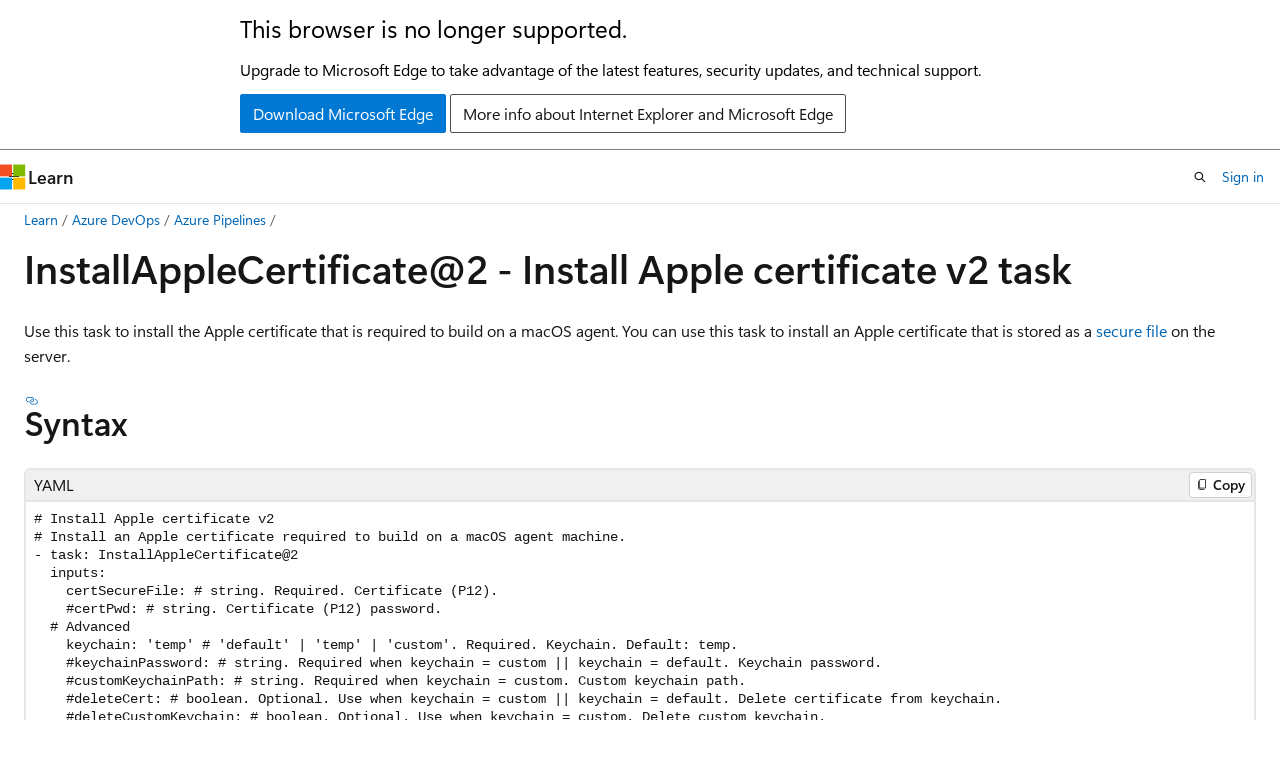

--- FILE ---
content_type: text/html
request_url: https://learn.microsoft.com/en-us/azure/devops/pipelines/tasks/reference/install-apple-certificate-v2?view=azure-pipelines&viewFallbackFrom=azure-devops
body_size: 58761
content:
 <!DOCTYPE html>
		<html
			class="layout layout-holy-grail   show-table-of-contents conceptual show-breadcrumb default-focus"
			lang="en-us"
			dir="ltr"
			data-authenticated="false"
			data-auth-status-determined="false"
			data-target="docs"
			x-ms-format-detection="none"
		>
			
		<head>
			<title>InstallAppleCertificate@2 - Install Apple certificate v2 task | Microsoft Learn</title>
			<meta charset="utf-8" />
			<meta name="viewport" content="width=device-width, initial-scale=1.0" />
			<meta name="color-scheme" content="light dark" />

			<meta name="description" content="Install an Apple certificate required to build on a macOS agent machine." />
			<link rel="canonical" href="https://learn.microsoft.com/en-us/azure/devops/pipelines/tasks/reference/install-apple-certificate-v2?view=azure-pipelines" /> 

			<!-- Non-customizable open graph and sharing-related metadata -->
			<meta name="twitter:card" content="summary_large_image" />
			<meta name="twitter:site" content="@MicrosoftLearn" />
			<meta property="og:type" content="website" />
			<meta property="og:image:alt" content="Microsoft Learn" />
			<meta property="og:image" content="https://learn.microsoft.com/en-us/media/open-graph-image.png" />
			<!-- Page specific open graph and sharing-related metadata -->
			<meta property="og:title" content="InstallAppleCertificate@2 - Install Apple certificate v2 task" />
			<meta property="og:url" content="https://learn.microsoft.com/en-us/azure/devops/pipelines/tasks/reference/install-apple-certificate-v2?view=azure-pipelines" />
			<meta property="og:description" content="Install an Apple certificate required to build on a macOS agent machine." />
			<meta name="platform_id" content="782d5efe-c46d-f440-fbef-78d9dd3ce8ac" /> 
			<meta name="locale" content="en-us" />
			 <meta name="adobe-target" content="true" /> 
			<meta name="uhfHeaderId" content="MSDocsHeader-AzureDevOps" />

			<meta name="page_type" content="conceptual" />

			<!--page specific meta tags-->
			

			<!-- custom meta tags -->
			
		<meta name="ms.topic" content="reference" />
	
		<meta name="breadcrumb_path" content="/azure/devops/pipelines/tasks/reference/breadcrumb/toc.json" />
	
		<meta name="feedback_system" content="Standard" />
	
		<meta name="feedback_product_url" content="https://developercommunity.visualstudio.com/AzureDevOps" />
	
		<meta name="ms.manager" content="mijacobs" />
	
		<meta name="author" content="steved0x" />
	
		<meta name="ms.author" content="sdanie" />
	
		<meta name="ms.date" content="2025-12-18T00:00:00Z" />
	
		<meta name="ms.service" content="azure-devops-pipelines" />
	
		<meta name="ms.subservice" content="azure-devops-pipelines-tasks" />
	
		<meta name="ms.version" content="ALM" />
	
		<meta name="MSHAttr.msprod" content="ms.prod:ALM" />
	
		<meta name="ms.prodfamily" content="ALM" />
	
		<meta name="recommendations" content="false" />
	
		<meta name="monikerRange" content="=azure-pipelines || =azure-pipelines-server || =azure-pipelines-2022.2 || =azure-pipelines-2022.1 || =azure-pipelines-2022" />
	
		<meta name="document_id" content="4f36ce02-832e-d685-2e9d-9324f69f8324" />
	
		<meta name="document_version_independent_id" content="4f36ce02-832e-d685-2e9d-9324f69f8324" />
	
		<meta name="updated_at" content="2025-12-18T21:02:00Z" />
	
		<meta name="original_content_git_url" content="https://github.com/MicrosoftDocs/azure-devops-yaml-schema-pr/blob/live/task-reference/install-apple-certificate-v2.md" />
	
		<meta name="gitcommit" content="https://github.com/MicrosoftDocs/azure-devops-yaml-schema-pr/blob/420e7cee0957c7197baf0c7f065193b19c37e15a/task-reference/install-apple-certificate-v2.md" />
	
		<meta name="git_commit_id" content="420e7cee0957c7197baf0c7f065193b19c37e15a" />
	
		<meta name="monikers" content="azure-pipelines-2022" />
	
		<meta name="monikers" content="azure-pipelines-2022.1" />
	
		<meta name="monikers" content="azure-pipelines-2022.2" />
	
		<meta name="monikers" content="azure-pipelines-server" />
	
		<meta name="monikers" content="azure-pipelines" />
	
		<meta name="default_moniker" content="azure-pipelines" />
	
		<meta name="site_name" content="Docs" />
	
		<meta name="depot_name" content="MSDN.pipelines-task-ref" />
	
		<meta name="schema" content="Conceptual" />
	
		<meta name="toc_rel" content="toc.json" />
	
		<meta name="feedback_help_link_type" content="" />
	
		<meta name="feedback_help_link_url" content="" />
	
		<meta name="word_count" content="819" />
	
		<meta name="config_moniker_range" content="&gt;= azure-pipelines-2022 &lt;= azure-pipelines" />
	
		<meta name="asset_id" content="install-apple-certificate-v2" />
	
		<meta name="moniker_range_name" content="0c52322554fae6c3c3a92a0fa6ed6874" />
	
		<meta name="item_type" content="Content" />
	
		<meta name="source_path" content="task-reference/install-apple-certificate-v2.md" />
	
		<meta name="previous_tlsh_hash" content="D668B371540C9212B7818D09284F7792F1F0C58FA6D06554222918D041ADBD776719D89BA3D3EBD22B3A388283F789DEB6E2EB19D03D93624A6F24DA42D87503F35CB7FDD0" />
	
		<meta name="github_feedback_content_git_url" content="https://github.com/MicrosoftDocs/azure-devops-yaml-schema/blob/main/task-reference/install-apple-certificate-v2.md" />
	 
		<meta name="cmProducts" content="https://authoring-docs-microsoft.poolparty.biz/devrel/5bd2b3fa-c186-4b92-a3c8-09f22a249d37" data-source="generated" />
	
		<meta name="spProducts" content="https://authoring-docs-microsoft.poolparty.biz/devrel/7eba7926-b7b2-4a7a-bf89-e6ac53b3e7f6" data-source="generated" />
	

			<!-- assets and js globals -->
			
			<link rel="stylesheet" href="/static/assets/0.4.03301.7415-7dd881c1/styles/site-ltr.css" />
			
			<link rel="preconnect" href="//mscom.demdex.net" crossorigin />
						<link rel="dns-prefetch" href="//target.microsoft.com" />
						<link rel="dns-prefetch" href="//microsoftmscompoc.tt.omtrdc.net" />
						<link
							rel="preload"
							as="script"
							href="/static/third-party/adobe-target/at-js/2.9.0/at.js"
							integrity="sha384-l4AKhsU8cUWSht4SaJU5JWcHEWh1m4UTqL08s6b/hqBLAeIDxTNl+AMSxTLx6YMI"
							crossorigin="anonymous"
							id="adobe-target-script"
							type="application/javascript"
						/>
			<script src="https://wcpstatic.microsoft.com/mscc/lib/v2/wcp-consent.js"></script>
			<script src="https://js.monitor.azure.com/scripts/c/ms.jsll-4.min.js"></script>
			<script src="/_themes/docs.theme/master/en-us/_themes/global/deprecation.js"></script>

			<!-- msdocs global object -->
			<script id="msdocs-script">
		var msDocs = {
  "environment": {
    "accessLevel": "online",
    "azurePortalHostname": "portal.azure.com",
    "reviewFeatures": false,
    "supportLevel": "production",
    "systemContent": true,
    "siteName": "learn",
    "legacyHosting": false
  },
  "data": {
    "contentLocale": "en-us",
    "contentDir": "ltr",
    "userLocale": "en-us",
    "userDir": "ltr",
    "pageTemplate": "Conceptual",
    "brand": "",
    "context": {},
    "standardFeedback": true,
    "showFeedbackReport": false,
    "feedbackHelpLinkType": "",
    "feedbackHelpLinkUrl": "",
    "feedbackSystem": "Standard",
    "feedbackGitHubRepo": "",
    "feedbackProductUrl": "https://developercommunity.visualstudio.com/AzureDevOps",
    "extendBreadcrumb": false,
    "isEditDisplayable": true,
    "isPrivateUnauthorized": false,
    "hideViewSource": false,
    "isPermissioned": false,
    "hasRecommendations": false,
    "contributors": [
      {
        "name": "steved0x",
        "url": "https://github.com/steved0x"
      },
      {
        "name": "JustPies",
        "url": "https://github.com/JustPies"
      },
      {
        "name": "MeeraDi",
        "url": "https://github.com/MeeraDi"
      }
    ]
  },
  "functions": {}
};;
	</script>

			<!-- base scripts, msdocs global should be before this -->
			<script src="/static/assets/0.4.03301.7415-7dd881c1/scripts/en-us/index-docs.js"></script>
			

			<!-- json-ld -->
			
		</head>
	
			<body
				id="body"
				data-bi-name="body"
				class="layout-body "
				lang="en-us"
				dir="ltr"
			>
				<header class="layout-body-header">
		<div class="header-holder has-default-focus">
			
		<a
			href="#main"
			
			style="z-index: 1070"
			class="outline-color-text visually-hidden-until-focused position-fixed inner-focus focus-visible top-0 left-0 right-0 padding-xs text-align-center background-color-body"
			
		>
			Skip to main content
		</a>
	
		<a
			href="#"
			data-skip-to-ask-learn
			style="z-index: 1070"
			class="outline-color-text visually-hidden-until-focused position-fixed inner-focus focus-visible top-0 left-0 right-0 padding-xs text-align-center background-color-body"
			hidden
		>
			Skip to Ask Learn chat experience
		</a>
	

			<div hidden id="cookie-consent-holder" data-test-id="cookie-consent-container"></div>
			<!-- Unsupported browser warning -->
			<div
				id="unsupported-browser"
				style="background-color: white; color: black; padding: 16px; border-bottom: 1px solid grey;"
				hidden
			>
				<div style="max-width: 800px; margin: 0 auto;">
					<p style="font-size: 24px">This browser is no longer supported.</p>
					<p style="font-size: 16px; margin-top: 16px;">
						Upgrade to Microsoft Edge to take advantage of the latest features, security updates, and technical support.
					</p>
					<div style="margin-top: 12px;">
						<a
							href="https://go.microsoft.com/fwlink/p/?LinkID=2092881 "
							style="background-color: #0078d4; border: 1px solid #0078d4; color: white; padding: 6px 12px; border-radius: 2px; display: inline-block;"
						>
							Download Microsoft Edge
						</a>
						<a
							href="https://learn.microsoft.com/en-us/lifecycle/faq/internet-explorer-microsoft-edge"
							style="background-color: white; padding: 6px 12px; border: 1px solid #505050; color: #171717; border-radius: 2px; display: inline-block;"
						>
							More info about Internet Explorer and Microsoft Edge
						</a>
					</div>
				</div>
			</div>
			<!-- site header -->
			<header
				id="ms--site-header"
				data-test-id="site-header-wrapper"
				role="banner"
				itemscope="itemscope"
				itemtype="http://schema.org/Organization"
			>
				<div
					id="ms--mobile-nav"
					class="site-header display-none-tablet padding-inline-none gap-none"
					data-bi-name="mobile-header"
					data-test-id="mobile-header"
				></div>
				<div
					id="ms--primary-nav"
					class="site-header display-none display-flex-tablet"
					data-bi-name="L1-header"
					data-test-id="primary-header"
				></div>
				<div
					id="ms--secondary-nav"
					class="site-header display-none display-flex-tablet"
					data-bi-name="L2-header"
					data-test-id="secondary-header"
					
				></div>
			</header>
			
		<!-- banner -->
		<div data-banner>
			<div id="disclaimer-holder"></div>
			
		</div>
		<!-- banner end -->
	
		</div>
	</header>
				 <section
					id="layout-body-menu"
					class="layout-body-menu display-flex"
					data-bi-name="menu"
			  >
					
		<div
			id="left-container"
			class="left-container display-none display-block-tablet padding-inline-sm padding-bottom-sm width-full"
			data-toc-container="true"
		>
			<!-- Regular TOC content (default) -->
			<div id="ms--toc-content" class="height-full">
				<nav
					id="affixed-left-container"
					class="margin-top-sm-tablet position-sticky display-flex flex-direction-column"
					aria-label="Primary"
					data-bi-name="left-toc"
					role="navigation"
				></nav>
			</div>
			<!-- Collapsible TOC content (hidden by default) -->
			<div id="ms--toc-content-collapsible" class="height-full" hidden>
				<nav
					id="affixed-left-container"
					class="margin-top-sm-tablet position-sticky display-flex flex-direction-column"
					aria-label="Primary"
					data-bi-name="left-toc"
					role="navigation"
				>
					<div
						id="ms--collapsible-toc-header"
						class="display-flex justify-content-flex-end margin-bottom-xxs"
					>
						<button
							type="button"
							class="button button-clear inner-focus"
							data-collapsible-toc-toggle
							aria-expanded="true"
							aria-controls="ms--collapsible-toc-content"
							aria-label="Table of contents"
						>
							<span class="icon font-size-h4" aria-hidden="true">
								<span class="docon docon-panel-left-contract"></span>
							</span>
						</button>
					</div>
				</nav>
			</div>
		</div>
	
			  </section>

				<main
					id="main"
					role="main"
					class="layout-body-main "
					data-bi-name="content"
					lang="en-us"
					dir="ltr"
				>
					
			<div
		id="ms--content-header"
		class="content-header default-focus border-bottom-none"
		data-bi-name="content-header"
	>
		<div class="content-header-controls margin-xxs margin-inline-sm-tablet">
			<button
				type="button"
				class="contents-button button button-sm margin-right-xxs"
				data-bi-name="contents-expand"
				aria-haspopup="true"
				data-contents-button
			>
				<span class="icon" aria-hidden="true"><span class="docon docon-menu"></span></span>
				<span class="contents-expand-title"> Table of contents </span>
			</button>
			<button
				type="button"
				class="ap-collapse-behavior ap-expanded button button-sm"
				data-bi-name="ap-collapse"
				aria-controls="action-panel"
			>
				<span class="icon" aria-hidden="true"><span class="docon docon-exit-mode"></span></span>
				<span>Exit editor mode</span>
			</button>
		</div>
	</div>
			<div data-main-column class="padding-sm padding-top-none padding-top-sm-tablet">
				<div>
					
		<div id="article-header" class="background-color-body margin-bottom-xs display-none-print">
			<div class="display-flex align-items-center justify-content-space-between">
				
		<details
			id="article-header-breadcrumbs-overflow-popover"
			class="popover"
			data-for="article-header-breadcrumbs"
		>
			<summary
				class="button button-clear button-primary button-sm inner-focus"
				aria-label="All breadcrumbs"
			>
				<span class="icon">
					<span class="docon docon-more"></span>
				</span>
			</summary>
			<div id="article-header-breadcrumbs-overflow" class="popover-content padding-none"></div>
		</details>

		<bread-crumbs
			id="article-header-breadcrumbs"
			role="group"
			aria-label="Breadcrumbs"
			data-test-id="article-header-breadcrumbs"
			class="overflow-hidden flex-grow-1 margin-right-sm margin-right-md-tablet margin-right-lg-desktop margin-left-negative-xxs padding-left-xxs"
		></bread-crumbs>
	 
		<div
			id="article-header-page-actions"
			class="opacity-none margin-left-auto display-flex flex-wrap-no-wrap align-items-stretch"
		>
			
		<button
			class="button button-sm border-none inner-focus display-none-tablet flex-shrink-0 "
			data-bi-name="ask-learn-assistant-entry"
			data-test-id="ask-learn-assistant-modal-entry-mobile"
			data-ask-learn-modal-entry
			
			type="button"
			style="min-width: max-content;"
			aria-expanded="false"
			aria-label="Ask Learn"
			hidden
		>
			<span class="icon font-size-lg" aria-hidden="true">
				<span class="docon docon-chat-sparkle-fill gradient-ask-learn-logo"></span>
			</span>
		</button>
		<button
			class="button button-sm display-none display-inline-flex-tablet display-none-desktop flex-shrink-0 margin-right-xxs border-color-ask-learn "
			data-bi-name="ask-learn-assistant-entry"
			
			data-test-id="ask-learn-assistant-modal-entry-tablet"
			data-ask-learn-modal-entry
			type="button"
			style="min-width: max-content;"
			aria-expanded="false"
			hidden
		>
			<span class="icon font-size-lg" aria-hidden="true">
				<span class="docon docon-chat-sparkle-fill gradient-ask-learn-logo"></span>
			</span>
			<span>Ask Learn</span>
		</button>
		<button
			class="button button-sm display-none flex-shrink-0 display-inline-flex-desktop margin-right-xxs border-color-ask-learn "
			data-bi-name="ask-learn-assistant-entry"
			
			data-test-id="ask-learn-assistant-flyout-entry"
			data-ask-learn-flyout-entry
			data-flyout-button="toggle"
			type="button"
			style="min-width: max-content;"
			aria-expanded="false"
			aria-controls="ask-learn-flyout"
			hidden
		>
			<span class="icon font-size-lg" aria-hidden="true">
				<span class="docon docon-chat-sparkle-fill gradient-ask-learn-logo"></span>
			</span>
			<span>Ask Learn</span>
		</button>
	 
		<button
			type="button"
			id="ms--focus-mode-button"
			data-focus-mode
			data-bi-name="focus-mode-entry"
			class="button button-sm flex-shrink-0 margin-right-xxs display-none display-inline-flex-desktop"
		>
			<span class="icon font-size-lg" aria-hidden="true">
				<span class="docon docon-glasses"></span>
			</span>
			<span>Focus mode</span>
		</button>
	 

			<details class="popover popover-right" id="article-header-page-actions-overflow">
				<summary
					class="justify-content-flex-start button button-clear button-sm button-primary inner-focus"
					aria-label="More actions"
					title="More actions"
				>
					<span class="icon" aria-hidden="true">
						<span class="docon docon-more-vertical"></span>
					</span>
				</summary>
				<div class="popover-content">
					
		<button
			data-page-action-item="overflow-mobile"
			type="button"
			class="button-block button-sm inner-focus button button-clear display-none-tablet justify-content-flex-start text-align-left"
			data-bi-name="contents-expand"
			data-contents-button
			data-popover-close
		>
			<span class="icon">
				<span class="docon docon-editor-list-bullet" aria-hidden="true"></span>
			</span>
			<span class="contents-expand-title">Table of contents</span>
		</button>
	 
		<a
			id="lang-link-overflow"
			class="button-sm inner-focus button button-clear button-block justify-content-flex-start text-align-left"
			data-bi-name="language-toggle"
			data-page-action-item="overflow-all"
			data-check-hidden="true"
			data-read-in-link
			href="#"
			hidden
		>
			<span class="icon" aria-hidden="true" data-read-in-link-icon>
				<span class="docon docon-locale-globe"></span>
			</span>
			<span data-read-in-link-text>Read in English</span>
		</a>
	 
		<button
			type="button"
			class="collection button button-clear button-sm button-block justify-content-flex-start text-align-left inner-focus"
			data-list-type="collection"
			data-bi-name="collection"
			data-page-action-item="overflow-all"
			data-check-hidden="true"
			data-popover-close
		>
			<span class="icon" aria-hidden="true">
				<span class="docon docon-circle-addition"></span>
			</span>
			<span class="collection-status">Add</span>
		</button>
	
					
		<button
			type="button"
			class="collection button button-block button-clear button-sm justify-content-flex-start text-align-left inner-focus"
			data-list-type="plan"
			data-bi-name="plan"
			data-page-action-item="overflow-all"
			data-check-hidden="true"
			data-popover-close
			hidden
		>
			<span class="icon" aria-hidden="true">
				<span class="docon docon-circle-addition"></span>
			</span>
			<span class="plan-status">Add to plan</span>
		</button>
	  
		<a
			data-contenteditbtn
			class="button button-clear button-block button-sm inner-focus justify-content-flex-start text-align-left text-decoration-none"
			data-bi-name="edit"
			
			href="https://github.com/MicrosoftDocs/azure-devops-yaml-schema/blob/main/task-reference/install-apple-certificate-v2.md"
			data-original_content_git_url="https://github.com/MicrosoftDocs/azure-devops-yaml-schema-pr/blob/live/task-reference/install-apple-certificate-v2.md"
			data-original_content_git_url_template="{repo}/blob/{branch}/task-reference/install-apple-certificate-v2.md"
			data-pr_repo=""
			data-pr_branch=""
		>
			<span class="icon" aria-hidden="true">
				<span class="docon docon-edit-outline"></span>
			</span>
			<span>Edit</span>
		</a>
	
					
		<hr class="margin-block-xxs" />
		<h4 class="font-size-sm padding-left-xxs">Share via</h4>
		
					<a
						class="button button-clear button-sm inner-focus button-block justify-content-flex-start text-align-left text-decoration-none share-facebook"
						data-bi-name="facebook"
						data-page-action-item="overflow-all"
						href="#"
					>
						<span class="icon color-primary" aria-hidden="true">
							<span class="docon docon-facebook-share"></span>
						</span>
						<span>Facebook</span>
					</a>

					<a
						href="#"
						class="button button-clear button-sm inner-focus button-block justify-content-flex-start text-align-left text-decoration-none share-twitter"
						data-bi-name="twitter"
						data-page-action-item="overflow-all"
					>
						<span class="icon color-text" aria-hidden="true">
							<span class="docon docon-xlogo-share"></span>
						</span>
						<span>x.com</span>
					</a>

					<a
						href="#"
						class="button button-clear button-sm inner-focus button-block justify-content-flex-start text-align-left text-decoration-none share-linkedin"
						data-bi-name="linkedin"
						data-page-action-item="overflow-all"
					>
						<span class="icon color-primary" aria-hidden="true">
							<span class="docon docon-linked-in-logo"></span>
						</span>
						<span>LinkedIn</span>
					</a>
					<a
						href="#"
						class="button button-clear button-sm inner-focus button-block justify-content-flex-start text-align-left text-decoration-none share-email"
						data-bi-name="email"
						data-page-action-item="overflow-all"
					>
						<span class="icon color-primary" aria-hidden="true">
							<span class="docon docon-mail-message"></span>
						</span>
						<span>Email</span>
					</a>
			  
	 
		<hr class="margin-block-xxs" />
		<button
			class="button button-block button-clear button-sm justify-content-flex-start text-align-left inner-focus"
			type="button"
			data-bi-name="print"
			data-page-action-item="overflow-all"
			data-popover-close
			data-print-page
			data-check-hidden="true"
		>
			<span class="icon color-primary" aria-hidden="true">
				<span class="docon docon-print"></span>
			</span>
			<span>Print</span>
		</button>
	
				</div>
			</details>
		</div>
	
			</div>
		</div>
	  
		<!-- privateUnauthorizedTemplate is hidden by default -->
		<div unauthorized-private-section data-bi-name="permission-content-unauthorized-private" hidden>
			<hr class="hr margin-top-xs margin-bottom-sm" />
			<div class="notification notification-info">
				<div class="notification-content">
					<p class="margin-top-none notification-title">
						<span class="icon">
							<span class="docon docon-exclamation-circle-solid" aria-hidden="true"></span>
						</span>
						<span>Note</span>
					</p>
					<p class="margin-top-none authentication-determined not-authenticated">
						Access to this page requires authorization. You can try <a class="docs-sign-in" href="#" data-bi-name="permission-content-sign-in">signing in</a> or <a  class="docs-change-directory" data-bi-name="permisson-content-change-directory">changing directories</a>.
					</p>
					<p class="margin-top-none authentication-determined authenticated">
						Access to this page requires authorization. You can try <a class="docs-change-directory" data-bi-name="permisson-content-change-directory">changing directories</a>.
					</p>
				</div>
			</div>
		</div>
	
					<div class="content"><h1 id="installapplecertificate2---install-apple-certificate-v2-task">InstallAppleCertificate@2 - Install Apple certificate v2 task</h1></div>
					
		<div
			id="article-metadata"
			data-bi-name="article-metadata"
			data-test-id="article-metadata"
			class="page-metadata-container display-flex gap-xxs justify-content-space-between align-items-center flex-wrap-wrap"
		>
			 
				<div
					id="user-feedback"
					class="margin-block-xxs display-none display-none-print"
					hidden
					data-hide-on-archived
				>
					
		<button
			id="user-feedback-button"
			data-test-id="conceptual-feedback-button"
			class="button button-sm button-clear button-primary display-none"
			type="button"
			data-bi-name="user-feedback-button"
			data-user-feedback-button
			hidden
		>
			<span class="icon" aria-hidden="true">
				<span class="docon docon-like"></span>
			</span>
			<span>Feedback</span>
		</button>
	
				</div>
		  
		</div>
	 
		<div data-id="ai-summary" hidden>
			<div id="ms--ai-summary-cta" class="margin-top-xs display-flex align-items-center">
				<span class="icon" aria-hidden="true">
					<span class="docon docon-sparkle-fill gradient-text-vivid"></span>
				</span>
				<button
					id="ms--ai-summary"
					type="button"
					class="tag tag-sm tag-suggestion margin-left-xxs"
					data-test-id="ai-summary-cta"
					data-bi-name="ai-summary-cta"
					data-an="ai-summary"
				>
					<span class="ai-summary-cta-text">
						Summarize this article for me
					</span>
				</button>
			</div>
			<!-- Slot where the client will render the summary card after the user clicks the CTA -->
			<div id="ms--ai-summary-header" class="margin-top-xs"></div>
		</div>
	 
		<nav
			id="center-doc-outline"
			class="doc-outline is-hidden-desktop display-none-print margin-bottom-sm"
			data-bi-name="intopic toc"
			aria-label="In this article"
		>
			<h2 id="ms--in-this-article" class="title is-6 margin-block-xs">
				In this article
			</h2>
		</nav>
	
					<div class="content"><!-- :::description::: -->
<div data-moniker="azure-pipelines azure-pipelines-2022 azure-pipelines-2022.1 azure-pipelines-2022.2 azure-pipelines-server">
<!-- :::editable-content name="description"::: -->
<p>Use this task to install the Apple certificate that is required to build on a macOS agent. You can use this task to install an Apple certificate that is stored as a <a href="/en-us/azure/devops/pipelines/library/secure-files" data-linktype="absolute-path">secure file</a> on the server.</p>
<!-- :::editable-content-end::: -->
</div>
<!-- :::description-end::: -->
<!-- :::syntax::: -->
<h2 id="syntax">Syntax</h2>
<div data-moniker="azure-pipelines azure-pipelines-2022.1 azure-pipelines-2022.2 azure-pipelines-server">
<pre><code class="lang-yaml"># Install Apple certificate v2
# Install an Apple certificate required to build on a macOS agent machine.
- task: InstallAppleCertificate@2
  inputs:
    certSecureFile: # string. Required. Certificate (P12). 
    #certPwd: # string. Certificate (P12) password. 
  # Advanced
    keychain: 'temp' # 'default' | 'temp' | 'custom'. Required. Keychain. Default: temp.
    #keychainPassword: # string. Required when keychain = custom || keychain = default. Keychain password. 
    #customKeychainPath: # string. Required when keychain = custom. Custom keychain path. 
    #deleteCert: # boolean. Optional. Use when keychain = custom || keychain = default. Delete certificate from keychain. 
    #deleteCustomKeychain: # boolean. Optional. Use when keychain = custom. Delete custom keychain. 
    #signingIdentity: # string. Certificate signing identity. 
    #setUpPartitionIdACLForPrivateKey: # boolean. Set up partition_id ACL for the imported private key. 
    #opensslPkcsArgs: # string. OpenSSL arguments for PKCS12.
</code></pre>
</div>
<div data-moniker="azure-pipelines-2022">
<pre><code class="lang-yaml"># Install Apple certificate v2
# Install an Apple certificate required to build on a macOS agent machine.
- task: InstallAppleCertificate@2
  inputs:
    certSecureFile: # string. Required. Certificate (P12). 
    #certPwd: # string. Certificate (P12) password. 
  # Advanced
    keychain: 'temp' # 'default' | 'temp' | 'custom'. Required. Keychain. Default: temp.
    #keychainPassword: # string. Required when keychain = custom || keychain = default. Keychain password. 
    #customKeychainPath: # string. Required when keychain = custom. Custom keychain path. 
    #deleteCert: # boolean. Optional. Use when keychain = custom || keychain = default. Delete certificate from keychain. 
    #deleteCustomKeychain: # boolean. Optional. Use when keychain = custom. Delete custom keychain. 
    #signingIdentity: # string. Certificate signing identity. 
    #setUpPartitionIdACLForPrivateKey: # boolean. Set up partition_id ACL for the imported private key.
</code></pre>
</div>
<!-- :::syntax-end::: -->
<!-- :::inputs::: -->
<h2 id="inputs">Inputs</h2>
<!-- :::item name="certSecureFile"::: -->
<div data-moniker="azure-pipelines azure-pipelines-2022 azure-pipelines-2022.1 azure-pipelines-2022.2 azure-pipelines-server">
<p><strong><code>certSecureFile</code></strong> - <strong>Certificate (P12)</strong><br>
<code>string</code>. Required.<br></p>
<!-- :::editable-content name="helpMarkDown"::: -->
<p>Specifies the certificate (.p12) that was uploaded to <code>Secure Files</code> to install on the macOS agent.</p>
<!-- :::editable-content-end::: -->
<br>
</div>
<!-- :::item-end::: -->
<!-- :::item name="certPwd"::: -->
<div data-moniker="azure-pipelines azure-pipelines-2022 azure-pipelines-2022.1 azure-pipelines-2022.2 azure-pipelines-server">
<p><strong><code>certPwd</code></strong> - <strong>Certificate (P12) password</strong><br>
<code>string</code>.<br></p>
<!-- :::editable-content name="helpMarkDown"::: -->
<p>Specifies the password to the Apple certificate (.p12). Use a new build variable with its lock enabled on the <code>Variables</code> tab to encrypt this value.</p>
<!-- :::editable-content-end::: -->
<br>
</div>
<!-- :::item-end::: -->
<!-- :::item name="keychain"::: -->
<div data-moniker="azure-pipelines azure-pipelines-2022 azure-pipelines-2022.1 azure-pipelines-2022.2 azure-pipelines-server">
<p><strong><code>keychain</code></strong> - <strong>Keychain</strong><br>
<code>string</code>. Required. Allowed values: <code>default</code> (Default Keychain), <code>temp</code> (Temporary Keychain), <code>custom</code> (Custom Keychain). Default value: <code>temp</code>.<br></p>
<!-- :::editable-content name="helpMarkDown"::: -->
<p>Specifies the keychain in which to install the Apple certificate. For Microsoft-hosted builds, use <code>Temporary Keychain</code>. A temporary keychain will always be deleted after the build or release is complete.</p>
<!-- :::editable-content-end::: -->
<br>
</div>
<!-- :::item-end::: -->
<!-- :::item name="keychainPassword"::: -->
<div data-moniker="azure-pipelines azure-pipelines-2022 azure-pipelines-2022.1 azure-pipelines-2022.2 azure-pipelines-server">
<p><strong><code>keychainPassword</code></strong> - <strong>Keychain password</strong><br>
<code>string</code>. Required when <code>keychain = custom || keychain = default</code>.<br></p>
<!-- :::editable-content name="helpMarkDown"::: -->
<p>Specifies the password to unlock the keychain. Use a new build variable with its lock enabled on the <code>Variables</code> tab to encrypt this value. A password is generated for the temporary keychain if not specified.</p>
<!-- :::editable-content-end::: -->
<br>
</div>
<!-- :::item-end::: -->
<!-- :::item name="customKeychainPath"::: -->
<div data-moniker="azure-pipelines azure-pipelines-2022 azure-pipelines-2022.1 azure-pipelines-2022.2 azure-pipelines-server">
<p><strong><code>customKeychainPath</code></strong> - <strong>Custom keychain path</strong><br>
<code>string</code>. Required when <code>keychain = custom</code>.<br></p>
<!-- :::editable-content name="helpMarkDown"::: -->
<p>Specifies the full path to a custom keychain file. The keychain will be created if it does not already exist.</p>
<!-- :::editable-content-end::: -->
<br>
</div>
<!-- :::item-end::: -->
<!-- :::item name="deleteCert"::: -->
<div data-moniker="azure-pipelines azure-pipelines-2022 azure-pipelines-2022.1 azure-pipelines-2022.2 azure-pipelines-server">
<p><strong><code>deleteCert</code></strong> - <strong>Delete certificate from keychain</strong><br>
<code>boolean</code>. Optional. Use when <code>keychain = custom || keychain = default</code>.<br></p>
<!-- :::editable-content name="helpMarkDown"::: -->
<p>Specifies the certificate to delete from the keychain after the build or release is complete.</p>
<!-- :::editable-content-end::: -->
<br>
</div>
<!-- :::item-end::: -->
<!-- :::item name="deleteCustomKeychain"::: -->
<div data-moniker="azure-pipelines azure-pipelines-2022 azure-pipelines-2022.1 azure-pipelines-2022.2 azure-pipelines-server">
<p><strong><code>deleteCustomKeychain</code></strong> - <strong>Delete custom keychain</strong><br>
<code>boolean</code>. Optional. Use when <code>keychain = custom</code>.<br></p>
<!-- :::editable-content name="helpMarkDown"::: -->
<p>Specifies the custom keychain to delete from the agent after the build or release is complete.</p>
<!-- :::editable-content-end::: -->
<br>
</div>
<!-- :::item-end::: -->
<!-- :::item name="signingIdentity"::: -->
<div data-moniker="azure-pipelines azure-pipelines-2022 azure-pipelines-2022.1 azure-pipelines-2022.2 azure-pipelines-server">
<p><strong><code>signingIdentity</code></strong> - <strong>Certificate signing identity</strong><br>
<code>string</code>.<br></p>
<!-- :::editable-content name="helpMarkDown"::: -->
<p>Specifies the <code>Common Name</code> of the subject in the signing certificate.  Will attempt to parse the <code>Common Name</code> if this is left empty.</p>
<!-- :::editable-content-end::: -->
<br>
</div>
<!-- :::item-end::: -->
<!-- :::item name="setUpPartitionIdACLForPrivateKey"::: -->
<div data-moniker="azure-pipelines azure-pipelines-2022 azure-pipelines-2022.1 azure-pipelines-2022.2 azure-pipelines-server">
<p><strong><code>setUpPartitionIdACLForPrivateKey</code></strong> - <strong>Set up partition_id ACL for the imported private key</strong><br>
<code>boolean</code>.<br></p>
<!-- :::editable-content name="helpMarkDown"::: -->
<p>If <code>true</code>, sets the <code>partition_id</code> ACL for the imported private key so that <code>codesign</code> won't prompt to use the key for signing. This isn't necessary for temporary keychains on MacOS High Sierra. Learn more about <a href="http://www.openradar.me/28524119" data-linktype="external">Open Radar</a>.</p>
<!-- :::editable-content-end::: -->
<br>
</div>
<!-- :::item-end::: -->
<!-- :::item name="opensslPkcsArgs"::: -->
<div data-moniker="azure-pipelines azure-pipelines-2022.1 azure-pipelines-2022.2 azure-pipelines-server">
<p><strong><code>opensslPkcsArgs</code></strong> - <strong>OpenSSL arguments for PKCS12</strong><br>
<code>string</code>.<br></p>
<!-- :::editable-content name="helpMarkDown"::: -->
<p>Arguments for extraction certificate information using openssl.</p>
<!-- :::editable-content-end::: -->
<br>
</div>
<!-- :::item-end::: -->
<h3 id="task-control-options">Task control options</h3>
<p>All tasks have control options in addition to their task inputs. For more information, see <a href="/en-us/azure/devops/pipelines/yaml-schema/steps-task#common-task-properties" data-linktype="absolute-path">Control options and common task properties</a>.</p>
<!-- :::inputs-end::: -->
<!-- :::outputVariables::: -->
<h2 id="output-variables">Output variables</h2>
<div data-moniker="azure-pipelines azure-pipelines-2022 azure-pipelines-2022.1 azure-pipelines-2022.2 azure-pipelines-server">
<p>This task defines the following <a href="/en-us/azure/devops/pipelines/process/variables#use-output-variables-from-tasks" data-linktype="absolute-path">output variables</a>, which you can consume in downstream steps, jobs, and stages.</p>
<!-- :::item name="signingIdentity"::: -->
<p><strong><code>signingIdentity</code></strong><br><!-- :::editable-content name="Value"::: -->
Specifies the resolved <code>Common Name</code> of the subject in the signing certificate. Either supplied as an input or parsed from the P12 certificate file.</p>
<!-- :::editable-content-end::: -->
<!-- :::item-end::: -->
<!-- :::item name="keychainPath"::: -->
<p><strong><code>keychainPath</code></strong><br><!-- :::editable-content name="Value"::: -->
Specifies the path for the keychain file with the certificate.</p>
<!-- :::editable-content-end::: -->
<!-- :::item-end::: -->
</div>
<!-- :::outputVariables-end::: -->
<!-- :::remarks::: -->
<!-- :::editable-content name="remarks"::: -->
<h2 id="remarks">Remarks</h2>
<p>Use this task to install an Apple certificate that is required to build on a macOS agent.
You can use this task to install an Apple certificate that is stored as a <a href="/en-us/azure/devops/pipelines/library/secure-files" data-linktype="absolute-path">secure file</a> on the server.</p>
<!-- :::editable-content-end::: -->
<!-- :::remarks-end::: -->
<!-- :::examples::: -->
<!-- :::editable-content name="examples"::: -->
<!-- :::editable-content-end::: -->
<!-- :::examples-end::: -->
<!-- :::properties::: -->
<h2 id="requirements">Requirements</h2>
<div data-moniker="azure-pipelines azure-pipelines-2022 azure-pipelines-2022.1 azure-pipelines-2022.2 azure-pipelines-server">
<table>
<thead>
<tr>
<th>Requirement</th>
<th>Description</th>
</tr>
</thead>
<tbody>
<tr>
<td>Pipeline types</td>
<td>YAML, Classic build, Classic release</td>
</tr>
<tr>
<td>Runs on</td>
<td>Agent, DeploymentGroup</td>
</tr>
<tr>
<td><a href="/en-us/azure/devops/pipelines/process/demands" data-linktype="absolute-path">Demands</a></td>
<td>Self-hosted agents must have <a href="/en-us/azure/devops/pipelines/agents/agents#capabilities" data-linktype="absolute-path">capabilities</a> that match the following <a href="/en-us/azure/devops/pipelines/process/demands" data-linktype="absolute-path">demands</a> to run jobs that use this task: xcode</td>
</tr>
<tr>
<td><a href="/en-us/azure/devops/pipelines/agents/agents#capabilities" data-linktype="absolute-path">Capabilities</a></td>
<td>This task does not satisfy any demands for subsequent tasks in the job.</td>
</tr>
<tr>
<td><a href="/en-us/azure/devops/pipelines/security/templates#agent-logging-command-restrictions" data-linktype="absolute-path">Command restrictions</a></td>
<td>This task runs using the following <a href="/en-us/azure/devops/pipelines/security/templates#agent-logging-command-restrictions" data-linktype="absolute-path">command restrictions</a>: restricted</td>
</tr>
<tr>
<td><a href="/en-us/azure/devops/pipelines/security/templates#agent-logging-command-restrictions" data-linktype="absolute-path">Settable variables</a></td>
<td>This task has permission to <a href="/en-us/azure/devops/pipelines/security/templates#agent-logging-command-restrictions" data-linktype="absolute-path">set the following variables</a>: signingIdentity, keychainPassword, keychainPath, APPLE_CERTIFICATE_SIGNING_IDENTITY, APPLE_CERTIFICATE_KEYCHAIN</td>
</tr>
<tr>
<td>Agent version</td>
<td>2.182.1 or greater</td>
</tr>
<tr>
<td>Task category</td>
<td>Utility</td>
</tr>
</tbody>
</table>
</div>
<!-- :::properties-end::: -->
<!-- :::see-also::: -->
<!-- :::editable-content name="seeAlso"::: -->
<!-- :::editable-content-end::: -->
<!-- :::see-also-end::: -->
</div>
					
		<div
			id="ms--inline-notifications"
			class="margin-block-xs"
			data-bi-name="inline-notification"
		></div>
	 
		<div
			id="assertive-live-region"
			role="alert"
			aria-live="assertive"
			class="visually-hidden"
			aria-relevant="additions"
			aria-atomic="true"
		></div>
		<div
			id="polite-live-region"
			role="status"
			aria-live="polite"
			class="visually-hidden"
			aria-relevant="additions"
			aria-atomic="true"
		></div>
	
					
		<!-- feedback section -->
		<section
			id="site-user-feedback-footer"
			class="font-size-sm margin-top-md display-none-print display-none-desktop"
			data-test-id="site-user-feedback-footer"
			data-bi-name="site-feedback-section"
		>
			<hr class="hr" />
			<h2 id="ms--feedback" class="title is-3">Feedback</h2>
			<div class="display-flex flex-wrap-wrap align-items-center">
				<p class="font-weight-semibold margin-xxs margin-left-none">
					Was this page helpful?
				</p>
				<div class="buttons">
					<button
						class="thumb-rating-button like button button-primary button-sm"
						data-test-id="footer-rating-yes"
						data-binary-rating-response="rating-yes"
						type="button"
						title="This article is helpful"
						data-bi-name="button-rating-yes"
						aria-pressed="false"
					>
						<span class="icon" aria-hidden="true">
							<span class="docon docon-like"></span>
						</span>
						<span>Yes</span>
					</button>
					<button
						class="thumb-rating-button dislike button button-primary button-sm"
						id="standard-rating-no-button"
						hidden
						data-test-id="footer-rating-no"
						data-binary-rating-response="rating-no"
						type="button"
						title="This article is not helpful"
						data-bi-name="button-rating-no"
						aria-pressed="false"
					>
						<span class="icon" aria-hidden="true">
							<span class="docon docon-dislike"></span>
						</span>
						<span>No</span>
					</button>
					<details
						class="popover popover-top"
						id="mobile-help-popover"
						data-test-id="footer-feedback-popover"
					>
						<summary
							class="thumb-rating-button dislike button button-primary button-sm"
							data-test-id="details-footer-rating-no"
							data-binary-rating-response="rating-no"
							title="This article is not helpful"
							data-bi-name="button-rating-no"
							aria-pressed="false"
							data-bi-an="feedback-unhelpful-popover"
						>
							<span class="icon" aria-hidden="true">
								<span class="docon docon-dislike"></span>
							</span>
							<span>No</span>
						</summary>
						<div
							class="popover-content width-200 width-300-tablet"
							role="dialog"
							aria-labelledby="popover-heading"
							aria-describedby="popover-description"
						>
							<p id="popover-heading" class="font-size-lg margin-bottom-xxs font-weight-semibold">
								Need help with this topic?
							</p>
							<p id="popover-description" class="font-size-sm margin-bottom-xs">
								Want to try using Ask Learn to clarify or guide you through this topic?
							</p>
							
		<div class="buttons flex-direction-row flex-wrap justify-content-center gap-xxs">
			<div>
		<button
			class="button button-sm border inner-focus display-none margin-right-xxs"
			data-bi-name="ask-learn-assistant-entry-troubleshoot"
			data-test-id="ask-learn-assistant-modal-entry-mobile-feedback"
			data-ask-learn-modal-entry-feedback
			data-bi-an=feedback-unhelpful-popover
			type="button"
			style="min-width: max-content;"
			aria-expanded="false"
			aria-label="Ask Learn"
			hidden
		>
			<span class="icon font-size-lg" aria-hidden="true">
				<span class="docon docon-chat-sparkle-fill gradient-ask-learn-logo"></span>
			</span>
		</button>
		<button
			class="button button-sm display-inline-flex display-none-desktop flex-shrink-0 margin-right-xxs border-color-ask-learn margin-right-xxs"
			data-bi-name="ask-learn-assistant-entry-troubleshoot"
			data-bi-an=feedback-unhelpful-popover
			data-test-id="ask-learn-assistant-modal-entry-tablet-feedback"
			data-ask-learn-modal-entry-feedback
			type="button"
			style="min-width: max-content;"
			aria-expanded="false"
			hidden
		>
			<span class="icon font-size-lg" aria-hidden="true">
				<span class="docon docon-chat-sparkle-fill gradient-ask-learn-logo"></span>
			</span>
			<span>Ask Learn</span>
		</button>
		<button
			class="button button-sm display-none flex-shrink-0 display-inline-flex-desktop margin-right-xxs border-color-ask-learn margin-right-xxs"
			data-bi-name="ask-learn-assistant-entry-troubleshoot"
			data-bi-an=feedback-unhelpful-popover
			data-test-id="ask-learn-assistant-flyout-entry-feedback"
			data-ask-learn-flyout-entry-show-only
			data-flyout-button="toggle"
			type="button"
			style="min-width: max-content;"
			aria-expanded="false"
			aria-controls="ask-learn-flyout"
			hidden
		>
			<span class="icon font-size-lg" aria-hidden="true">
				<span class="docon docon-chat-sparkle-fill gradient-ask-learn-logo"></span>
			</span>
			<span>Ask Learn</span>
		</button>
	</div>
			<button
				type="button"
				class="button button-sm margin-right-xxs"
				data-help-option="suggest-fix"
				data-bi-name="feedback-suggest"
				data-bi-an="feedback-unhelpful-popover"
				data-test-id="suggest-fix"
			>
				<span class="icon" aria-hidden="true">
					<span class="docon docon-feedback"></span>
				</span>
				<span> Suggest a fix? </span>
			</button>
		</div>
	
						</div>
					</details>
				</div>
			</div>
		</section>
		<!-- end feedback section -->
	
				</div>
				
		<div id="ms--additional-resources-mobile" class="display-none-print">
			<hr class="hr" hidden />
			<h2 id="ms--additional-resources-mobile-heading" class="title is-3" hidden>
				Additional resources
			</h2>
			 
		<section
			id="right-rail-training-mobile"
			class=""
			data-bi-name="learning-resource-card"
			hidden
		></section>
	 
		<section
			id="right-rail-events-mobile"
			class=""
			data-bi-name="events-card"
			hidden
		></section>
	 
		<section
			id="right-rail-qna-mobile"
			class="margin-top-xxs"
			data-bi-name="qna-link-card"
			hidden
		></section>
	
		</div>
	 
		<div
			id="article-metadata-footer"
			data-bi-name="article-metadata-footer"
			data-test-id="article-metadata-footer"
			class="page-metadata-container"
		>
			<hr class="hr" />
			<ul class="metadata page-metadata" data-bi-name="page info" lang="en-us" dir="ltr">
				<li class="visibility-hidden-visual-diff">
			<span class="badge badge-sm text-wrap-pretty">
				<span>Last updated on <local-time format="twoDigitNumeric"
		datetime="2025-12-18T21:02:00.000Z"
		data-article-date-source="calculated"
		class="is-invisible"
	>
		2025-12-18
	</local-time></span>
			</span>
		</li>
			</ul>
		</div>
	
			</div>
			
		<div
			id="action-panel"
			role="region"
			aria-label="Action Panel"
			class="action-panel"
			tabindex="-1"
		></div>
	
		
				</main>
				<aside
					id="layout-body-aside"
					class="layout-body-aside "
					data-bi-name="aside"
			  >
					
		<div
			id="ms--additional-resources"
			class="right-container padding-sm display-none display-block-desktop height-full"
			data-bi-name="pageactions"
			role="complementary"
			aria-label="Additional resources"
		>
			<div id="affixed-right-container" data-bi-name="right-column">
				
		<nav
			id="side-doc-outline"
			class="doc-outline border-bottom padding-bottom-xs margin-bottom-xs"
			data-bi-name="intopic toc"
			aria-label="In this article"
		>
			<h3>In this article</h3>
		</nav>
	
				<!-- Feedback -->
				
		<section
			id="ms--site-user-feedback-right-rail"
			class="font-size-sm display-none-print"
			data-test-id="site-user-feedback-right-rail"
			data-bi-name="site-feedback-right-rail"
		>
			<p class="font-weight-semibold margin-bottom-xs">Was this page helpful?</p>
			<div class="buttons">
				<button
					class="thumb-rating-button like button button-primary button-sm"
					data-test-id="right-rail-rating-yes"
					data-binary-rating-response="rating-yes"
					type="button"
					title="This article is helpful"
					data-bi-name="button-rating-yes"
					aria-pressed="false"
				>
					<span class="icon" aria-hidden="true">
						<span class="docon docon-like"></span>
					</span>
					<span>Yes</span>
				</button>
				<button
					class="thumb-rating-button dislike button button-primary button-sm"
					id="right-rail-no-button"
					hidden
					data-test-id="right-rail-rating-no"
					data-binary-rating-response="rating-no"
					type="button"
					title="This article is not helpful"
					data-bi-name="button-rating-no"
					aria-pressed="false"
				>
					<span class="icon" aria-hidden="true">
						<span class="docon docon-dislike"></span>
					</span>
					<span>No</span>
				</button>
				<details class="popover popover-right" id="help-popover" data-test-id="feedback-popover">
					<summary
						tabindex="0"
						class="thumb-rating-button dislike button button-primary button-sm"
						data-test-id="details-right-rail-rating-no"
						data-binary-rating-response="rating-no"
						title="This article is not helpful"
						data-bi-name="button-rating-no"
						aria-pressed="false"
						data-bi-an="feedback-unhelpful-popover"
					>
						<span class="icon" aria-hidden="true">
							<span class="docon docon-dislike"></span>
						</span>
						<span>No</span>
					</summary>
					<div
						class="popover-content width-200 width-300-tablet"
						role="dialog"
						aria-labelledby="popover-heading"
						aria-describedby="popover-description"
					>
						<p
							id="popover-heading-right-rail"
							class="font-size-lg margin-bottom-xxs font-weight-semibold"
						>
							Need help with this topic?
						</p>
						<p id="popover-description-right-rail" class="font-size-sm margin-bottom-xs">
							Want to try using Ask Learn to clarify or guide you through this topic?
						</p>
						
		<div class="buttons flex-direction-row flex-wrap justify-content-center gap-xxs">
			<div>
		<button
			class="button button-sm border inner-focus display-none margin-right-xxs"
			data-bi-name="ask-learn-assistant-entry-troubleshoot"
			data-test-id="ask-learn-assistant-modal-entry-mobile-feedback"
			data-ask-learn-modal-entry-feedback
			data-bi-an=feedback-unhelpful-popover
			type="button"
			style="min-width: max-content;"
			aria-expanded="false"
			aria-label="Ask Learn"
			hidden
		>
			<span class="icon font-size-lg" aria-hidden="true">
				<span class="docon docon-chat-sparkle-fill gradient-ask-learn-logo"></span>
			</span>
		</button>
		<button
			class="button button-sm display-inline-flex display-none-desktop flex-shrink-0 margin-right-xxs border-color-ask-learn margin-right-xxs"
			data-bi-name="ask-learn-assistant-entry-troubleshoot"
			data-bi-an=feedback-unhelpful-popover
			data-test-id="ask-learn-assistant-modal-entry-tablet-feedback"
			data-ask-learn-modal-entry-feedback
			type="button"
			style="min-width: max-content;"
			aria-expanded="false"
			hidden
		>
			<span class="icon font-size-lg" aria-hidden="true">
				<span class="docon docon-chat-sparkle-fill gradient-ask-learn-logo"></span>
			</span>
			<span>Ask Learn</span>
		</button>
		<button
			class="button button-sm display-none flex-shrink-0 display-inline-flex-desktop margin-right-xxs border-color-ask-learn margin-right-xxs"
			data-bi-name="ask-learn-assistant-entry-troubleshoot"
			data-bi-an=feedback-unhelpful-popover
			data-test-id="ask-learn-assistant-flyout-entry-feedback"
			data-ask-learn-flyout-entry-show-only
			data-flyout-button="toggle"
			type="button"
			style="min-width: max-content;"
			aria-expanded="false"
			aria-controls="ask-learn-flyout"
			hidden
		>
			<span class="icon font-size-lg" aria-hidden="true">
				<span class="docon docon-chat-sparkle-fill gradient-ask-learn-logo"></span>
			</span>
			<span>Ask Learn</span>
		</button>
	</div>
			<button
				type="button"
				class="button button-sm margin-right-xxs"
				data-help-option="suggest-fix"
				data-bi-name="feedback-suggest"
				data-bi-an="feedback-unhelpful-popover"
				data-test-id="suggest-fix"
			>
				<span class="icon" aria-hidden="true">
					<span class="docon docon-feedback"></span>
				</span>
				<span> Suggest a fix? </span>
			</button>
		</div>
	
					</div>
				</details>
			</div>
		</section>
	
			</div>
		</div>
	
			  </aside> <section
					id="layout-body-flyout"
					class="layout-body-flyout "
					data-bi-name="flyout"
			  >
					 <div
	class="height-full border-left background-color-body-medium"
	id="ask-learn-flyout"
></div>
			  </section> <div class="layout-body-footer " data-bi-name="layout-footer">
		<footer
			id="footer"
			data-test-id="footer"
			data-bi-name="footer"
			class="footer-layout has-padding has-default-focus border-top  uhf-container"
			role="contentinfo"
		>
			<div class="display-flex gap-xs flex-wrap-wrap is-full-height padding-right-lg-desktop">
				
		<a
			data-mscc-ic="false"
			href="#"
			data-bi-name="select-locale"
			class="locale-selector-link flex-shrink-0 button button-sm button-clear external-link-indicator"
			id=""
			title=""
			><span class="icon" aria-hidden="true"
				><span class="docon docon-world"></span></span
			><span class="local-selector-link-text">en-us</span></a
		>
	 <div class="ccpa-privacy-link" data-ccpa-privacy-link hidden>
		
		<a
			data-mscc-ic="false"
			href="https://aka.ms/yourcaliforniaprivacychoices"
			data-bi-name="your-privacy-choices"
			class="button button-sm button-clear flex-shrink-0 external-link-indicator"
			id=""
			title=""
			>
		<svg
			xmlns="http://www.w3.org/2000/svg"
			viewBox="0 0 30 14"
			xml:space="preserve"
			height="16"
			width="43"
			aria-hidden="true"
			focusable="false"
		>
			<path
				d="M7.4 12.8h6.8l3.1-11.6H7.4C4.2 1.2 1.6 3.8 1.6 7s2.6 5.8 5.8 5.8z"
				style="fill-rule:evenodd;clip-rule:evenodd;fill:#fff"
			></path>
			<path
				d="M22.6 0H7.4c-3.9 0-7 3.1-7 7s3.1 7 7 7h15.2c3.9 0 7-3.1 7-7s-3.2-7-7-7zm-21 7c0-3.2 2.6-5.8 5.8-5.8h9.9l-3.1 11.6H7.4c-3.2 0-5.8-2.6-5.8-5.8z"
				style="fill-rule:evenodd;clip-rule:evenodd;fill:#06f"
			></path>
			<path
				d="M24.6 4c.2.2.2.6 0 .8L22.5 7l2.2 2.2c.2.2.2.6 0 .8-.2.2-.6.2-.8 0l-2.2-2.2-2.2 2.2c-.2.2-.6.2-.8 0-.2-.2-.2-.6 0-.8L20.8 7l-2.2-2.2c-.2-.2-.2-.6 0-.8.2-.2.6-.2.8 0l2.2 2.2L23.8 4c.2-.2.6-.2.8 0z"
				style="fill:#fff"
			></path>
			<path
				d="M12.7 4.1c.2.2.3.6.1.8L8.6 9.8c-.1.1-.2.2-.3.2-.2.1-.5.1-.7-.1L5.4 7.7c-.2-.2-.2-.6 0-.8.2-.2.6-.2.8 0L8 8.6l3.8-4.5c.2-.2.6-.2.9 0z"
				style="fill:#06f"
			></path>
		</svg>
	
			<span>Your Privacy Choices</span></a
		>
	
	</div>
				<div class="flex-shrink-0">
		<div class="dropdown has-caret-up">
			<button
				data-test-id="theme-selector-button"
				class="dropdown-trigger button button-clear button-sm inner-focus theme-dropdown-trigger"
				aria-controls="{{ themeMenuId }}"
				aria-expanded="false"
				title="Theme"
				data-bi-name="theme"
			>
				<span class="icon">
					<span class="docon docon-sun" aria-hidden="true"></span>
				</span>
				<span>Theme</span>
				<span class="icon expanded-indicator" aria-hidden="true">
					<span class="docon docon-chevron-down-light"></span>
				</span>
			</button>
			<div class="dropdown-menu" id="{{ themeMenuId }}" role="menu">
				<ul class="theme-selector padding-xxs" data-test-id="theme-dropdown-menu">
					<li class="theme display-block">
						<button
							class="button button-clear button-sm theme-control button-block justify-content-flex-start text-align-left"
							data-theme-to="light"
						>
							<span class="theme-light margin-right-xxs">
								<span
									class="theme-selector-icon border display-inline-block has-body-background"
									aria-hidden="true"
								>
									<svg class="svg" xmlns="http://www.w3.org/2000/svg" viewBox="0 0 22 14">
										<rect width="22" height="14" class="has-fill-body-background" />
										<rect x="5" y="5" width="12" height="4" class="has-fill-secondary" />
										<rect x="5" y="2" width="2" height="1" class="has-fill-secondary" />
										<rect x="8" y="2" width="2" height="1" class="has-fill-secondary" />
										<rect x="11" y="2" width="3" height="1" class="has-fill-secondary" />
										<rect x="1" y="1" width="2" height="2" class="has-fill-secondary" />
										<rect x="5" y="10" width="7" height="2" rx="0.3" class="has-fill-primary" />
										<rect x="19" y="1" width="2" height="2" rx="1" class="has-fill-secondary" />
									</svg>
								</span>
							</span>
							<span role="menuitem"> Light </span>
						</button>
					</li>
					<li class="theme display-block">
						<button
							class="button button-clear button-sm theme-control button-block justify-content-flex-start text-align-left"
							data-theme-to="dark"
						>
							<span class="theme-dark margin-right-xxs">
								<span
									class="border theme-selector-icon display-inline-block has-body-background"
									aria-hidden="true"
								>
									<svg class="svg" xmlns="http://www.w3.org/2000/svg" viewBox="0 0 22 14">
										<rect width="22" height="14" class="has-fill-body-background" />
										<rect x="5" y="5" width="12" height="4" class="has-fill-secondary" />
										<rect x="5" y="2" width="2" height="1" class="has-fill-secondary" />
										<rect x="8" y="2" width="2" height="1" class="has-fill-secondary" />
										<rect x="11" y="2" width="3" height="1" class="has-fill-secondary" />
										<rect x="1" y="1" width="2" height="2" class="has-fill-secondary" />
										<rect x="5" y="10" width="7" height="2" rx="0.3" class="has-fill-primary" />
										<rect x="19" y="1" width="2" height="2" rx="1" class="has-fill-secondary" />
									</svg>
								</span>
							</span>
							<span role="menuitem"> Dark </span>
						</button>
					</li>
					<li class="theme display-block">
						<button
							class="button button-clear button-sm theme-control button-block justify-content-flex-start text-align-left"
							data-theme-to="high-contrast"
						>
							<span class="theme-high-contrast margin-right-xxs">
								<span
									class="border theme-selector-icon display-inline-block has-body-background"
									aria-hidden="true"
								>
									<svg class="svg" xmlns="http://www.w3.org/2000/svg" viewBox="0 0 22 14">
										<rect width="22" height="14" class="has-fill-body-background" />
										<rect x="5" y="5" width="12" height="4" class="has-fill-secondary" />
										<rect x="5" y="2" width="2" height="1" class="has-fill-secondary" />
										<rect x="8" y="2" width="2" height="1" class="has-fill-secondary" />
										<rect x="11" y="2" width="3" height="1" class="has-fill-secondary" />
										<rect x="1" y="1" width="2" height="2" class="has-fill-secondary" />
										<rect x="5" y="10" width="7" height="2" rx="0.3" class="has-fill-primary" />
										<rect x="19" y="1" width="2" height="2" rx="1" class="has-fill-secondary" />
									</svg>
								</span>
							</span>
							<span role="menuitem"> High contrast </span>
						</button>
					</li>
				</ul>
			</div>
		</div>
	</div>
			</div>
			<ul class="links" data-bi-name="footerlinks">
				<li class="manage-cookies-holder" hidden=""></li>
				<li>
		
		<a
			data-mscc-ic="false"
			href="https://learn.microsoft.com/en-us/principles-for-ai-generated-content"
			data-bi-name="aiDisclaimer"
			class=" external-link-indicator"
			id=""
			title=""
			>AI Disclaimer</a
		>
	
	</li><li>
		
		<a
			data-mscc-ic="false"
			href="https://learn.microsoft.com/en-us/previous-versions/"
			data-bi-name="archivelink"
			class=" external-link-indicator"
			id=""
			title=""
			>Previous Versions</a
		>
	
	</li> <li>
		
		<a
			data-mscc-ic="false"
			href="https://techcommunity.microsoft.com/t5/microsoft-learn-blog/bg-p/MicrosoftLearnBlog"
			data-bi-name="bloglink"
			class=" external-link-indicator"
			id=""
			title=""
			>Blog</a
		>
	
	</li> <li>
		
		<a
			data-mscc-ic="false"
			href="https://learn.microsoft.com/en-us/contribute"
			data-bi-name="contributorGuide"
			class=" external-link-indicator"
			id=""
			title=""
			>Contribute</a
		>
	
	</li><li>
		
		<a
			data-mscc-ic="false"
			href="https://go.microsoft.com/fwlink/?LinkId=521839"
			data-bi-name="privacy"
			class=" external-link-indicator"
			id=""
			title=""
			>Privacy</a
		>
	
	</li><li>
		
		<a
			data-mscc-ic="false"
			href="https://learn.microsoft.com/en-us/legal/termsofuse"
			data-bi-name="termsofuse"
			class=" external-link-indicator"
			id=""
			title=""
			>Terms of Use</a
		>
	
	</li><li>
		
		<a
			data-mscc-ic="false"
			href="https://www.microsoft.com/legal/intellectualproperty/Trademarks/"
			data-bi-name="trademarks"
			class=" external-link-indicator"
			id=""
			title=""
			>Trademarks</a
		>
	
	</li>
				<li>&copy; Microsoft 2026</li>
			</ul>
		</footer>
	</footer>
			</body>
		</html>